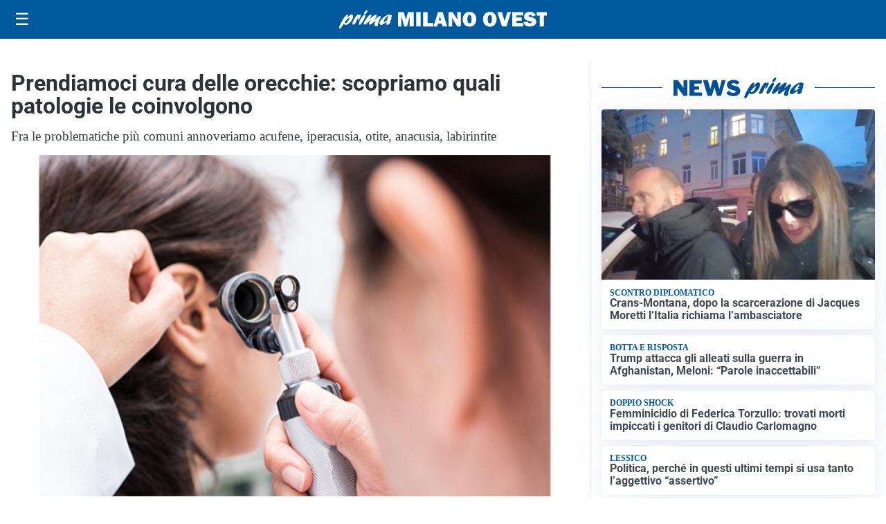

--- FILE ---
content_type: text/html; charset=utf8
request_url: https://primamilanoovest.it/media/my-theme/widgets/list-posts/sidebar-idee-e-consigli.html?ts=29488754
body_size: 582
content:
<div class="widget-title"><span>Idee e consigli</span></div>
<div class="widget-sidebar-featured-poi-lista">
            
                    <article class="featured">
                <a href="https://primamilanoovest.it/rubriche/idee-e-consigli/quiz-ncc-milano-cosa-aspettarsi-e-come-superarlo-grazie-a-easy-quizzz/">
                                            <figure><img width="480" height="300" src="https://primamilanoovest.it/media/2026/01/quiz-ncc-Milano-easy-quizzz-480x300.png" class="attachment-thumbnail size-thumbnail wp-post-image" alt="Quiz NCC Milano: cosa aspettarsi e come superarlo grazie a Easy Quizzz" loading="lazy" sizes="(max-width: 480px) 480px, (max-width: 1024px) 640px, 1280px" decoding="async" /></figure>
                                        <div class="post-meta">
                                                <h3>Quiz NCC Milano: cosa aspettarsi e come superarlo grazie a Easy Quizzz</h3>
                    </div>
                </a>
            </article>
                    
                    <article class="compact">
                <a href="https://primamilanoovest.it/rubriche/idee-e-consigli/governance-dei-progetti-edilizi-il-modello-di-macos-srl-secondo-marius-neagu/">
                    <div class="post-meta">
                                                <h3>Governance dei progetti edilizi: il modello di Macos Srl secondo Marius Neagu</h3>
                    </div>
                </a>
            </article>
                    
                    <article class="compact">
                <a href="https://primamilanoovest.it/rubriche/idee-e-consigli/minimal-luminoso-naturale-il-fascino-del-pavimento-in-stile-nordico/">
                    <div class="post-meta">
                                                <h3>Minimal, luminoso, naturale: il fascino del pavimento in stile nordico</h3>
                    </div>
                </a>
            </article>
            </div>

<div class="widget-footer"><a role="button" href="/idee-e-consigli/" class="outline widget-more-button">Altre notizie</a></div>